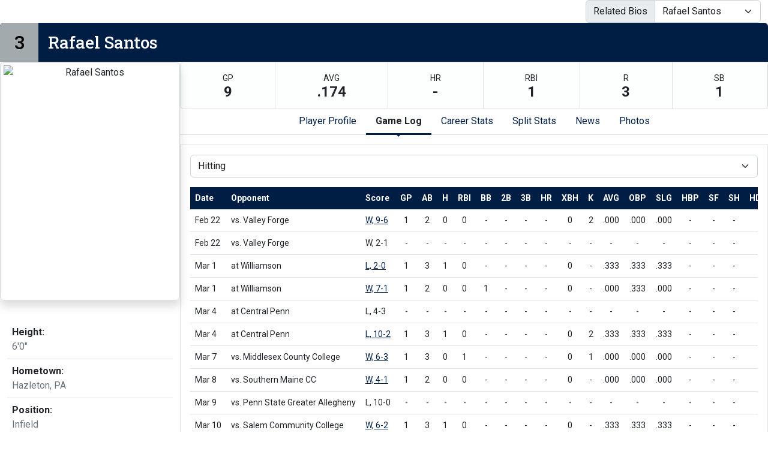

--- FILE ---
content_type: text/css
request_url: https://theme-assets.prestosports.com/theme-assets/generic/assets/css/bootstrap-negative-margins.css
body_size: 1481
content:
/*=============================================
=    Css Negative Margins For Bootstrap v5    =
=============================================*/
/*---------- SECTION Margins  ----------*/

/* ANCHOR negative m */
.m-n1 {
    margin: -0.25rem !important;
}

.m-n2 {
    margin: -0.5rem !important;
}

.m-n3 {
    margin: -1rem !important;
}

.m-n4 {
    margin: -1.5rem !important;
}

.m-n5 {
    margin: -3rem !important;
}

/* end negative m */

/* ANCHOR negative mx */
.mx-n1 {
    margin-right: -0.25rem !important;
    margin-left: -0.25rem !important;
}

.mx-n2 {
    margin-right: -0.5rem !important;
    margin-left: -0.5rem !important;
}

.mx-n3 {
    margin-right: -1rem !important;
    margin-left: -1rem !important;
}

.mx-n4 {
    margin-right: -1.5rem !important;
    margin-left: -1.5rem !important;
}

.mx-n5 {
    margin-right: -3rem !important;
    margin-left: -3rem !important;
}

/* end negative mx */

/* ANCHOR negative my */
.my-n1 {
    margin-top: -0.25rem !important;
    margin-bottom: -0.25rem !important;
}

.my-n2 {
    margin-top: -0.5rem !important;
    margin-bottom: -0.5rem !important;
}

.my-n3 {
    margin-top: -1rem !important;
    margin-bottom: -1rem !important;
}

.my-n4 {
    margin-top: -1.5rem !important;
    margin-bottom: -1.5rem !important;
}

.my-n5 {
    margin-top: -3rem !important;
    margin-bottom: -3rem !important;
}

/* end negative my */

/* ANCHOR negative mt */
.mt-n1 {
    margin-top: -0.25rem !important;
}

.mt-n2 {
    margin-top: -0.5rem !important;
}

.mt-n3 {
    margin-top: -1rem !important;
}

.mt-n4 {
    margin-top: -1.5rem !important;
}

.mt-n5 {
    margin-top: -3rem !important;
}

/* end negative mt */

/* ANCHOR negative me */
.me-n1 {
    margin-right: -0.25rem !important;
}

.me-n2 {
    margin-right: -0.5rem !important;
}

.me-n3 {
    margin-right: -1rem !important;
}

.me-n4 {
    margin-right: -1.5rem !important;
}

.me-n5 {
    margin-right: -3rem !important;
}

/* end negative me */

/* ANCHOR negative mb */
.mb-n1 {
    margin-bottom: -0.25rem !important;
}

.mb-n2 {
    margin-bottom: -0.5rem !important;
}

.mb-n3 {
    margin-bottom: -1rem !important;
}

.mb-n4 {
    margin-bottom: -1.5rem !important;
}

.mb-n5 {
    margin-bottom: -3rem !important;
}

/* end negative mb */

/* ANCHOR negative ms */
.ms-n1 {
    margin-left: -0.25rem !important;
}

.ms-n2 {
    margin-left: -0.5rem !important;
}

.ms-n3 {
    margin-left: -1rem !important;
}

.ms-n4 {
    margin-left: -1.5rem !important;
}

.ms-n5 {
    margin-left: -3rem !important;
}

/* end negative ms */

/*----------  !SECTION  ----------*/

/*----------  SECTION MIN 576 - SM  ----------*/
@media (min-width: 576px) {

    /* ANCHOR negative m-sm */
    .m-sm-n1 {
        margin: -0.25rem !important;
    }

    .m-sm-n2 {
        margin: -0.5rem !important;
    }

    .m-sm-n3 {
        margin: -1rem !important;
    }

    .m-sm-n4 {
        margin: -1.5rem !important;
    }

    .m-sm-n5 {
        margin: -3rem !important;
    }

    /* end negative m-sm */

    /* ANCHOR negative mx-sm */
    .mx-sm-n1 {
        margin-right: -0.25rem !important;
        margin-left: -0.25rem !important;
    }

    .mx-sm-n2 {
        margin-right: -0.5rem !important;
        margin-left: -0.5rem !important;
    }

    .mx-sm-n3 {
        margin-right: -1rem !important;
        margin-left: -1rem !important;
    }

    .mx-sm-n4 {
        margin-right: -1.5rem !important;
        margin-left: -1.5rem !important;
    }

    .mx-sm-n5 {
        margin-right: -3rem !important;
        margin-left: -3rem !important;
    }

    /* end negative mx-sm */

    /* ANCHOR negative my-sm */
    .my-sm-n1 {
        margin-top: -0.25rem !important;
        margin-bottom: -0.25rem !important;
    }

    .my-sm-n2 {
        margin-top: -0.5rem !important;
        margin-bottom: -0.5rem !important;
    }

    .my-sm-n3 {
        margin-top: -1rem !important;
        margin-bottom: -1rem !important;
    }

    .my-sm-n4 {
        margin-top: -1.5rem !important;
        margin-bottom: -1.5rem !important;
    }

    .my-sm-n5 {
        margin-top: -3rem !important;
        margin-bottom: -3rem !important;
    }

    /* end negative my-sm */

    /* ANCHOR negative mt-sm */
    .mt-sm-n1 {
        margin-top: -0.25rem !important;
    }

    .mt-sm-n2 {
        margin-top: -0.5rem !important;
    }

    .mt-sm-n3 {
        margin-top: -1rem !important;
    }

    .mt-sm-n4 {
        margin-top: -1.5rem !important;
    }

    .mt-sm-n5 {
        margin-top: -3rem !important;
    }

    /* end negative mt-sm */

    /* ANCHOR negative me-sm */
    .me-sm-n1 {
        margin-right: -0.25rem !important;
    }

    .me-sm-n2 {
        margin-right: -0.5rem !important;
    }

    .me-sm-n3 {
        margin-right: -1rem !important;
    }

    .me-sm-n4 {
        margin-right: - 1.5rem !important;
    }

    .me-sm-n5 {
        margin-right: -3rem !important;
    }

    /* end negative me-sm */

    /* ANCHOR negative mb-sm */
    .mb-sm-n1 {
        margin-right: -0.25rem !important;
    }

    .mb-sm-n2 {
        margin-right: -0.5rem !important;
    }

    .mb-sm-n3 {
        margin-right: -1rem !important;
    }

    .mb-sm-n4 {
        margin-right: - 1.5rem !important;
    }

    .mb-sm-n5 {
        margin-right: -3rem !important;
    }

    /* end negative mb-sm */

    /* ANCHOR negative ms-sm */
    .ms-sm-n1 {
        margin-left: -0.25rem !important;
    }

    .ms-sm-n2 {
        margin-left: -0.5rem !important;
    }

    .ms-sm-n3 {
        margin-left: -1rem !important;
    }

    .ms-sm-n4 {
        margin-left: -1.5rem !important;
    }

    .ms-sm-n5 {
        margin-left: -3rem !important;
    }

    /* end negative ms-sm */

}

/*----------  !SECTION  ----------*/
/*----------  SECTION MIN 768 - MD  ----------*/
@media (min-width: 768px) {

    /* ANCHOR negative m-md */
    .m-md-n1 {
        margin: -0.25rem !important;
    }

    .m-md-n2 {
        margin: -0.5rem !important;
    }

    .m-md-n3 {
        margin: -1rem !important;
    }

    .m-md-n4 {
        margin: -1.5rem !important;
    }

    .m-md-n5 {
        margin: -3rem !important;
    }

    /* end negative m-md */

    /* ANCHOR negative mx-md */
    .mx-md-n1 {
        margin-right: -0.25rem !important;
        margin-left: -0.25rem !important;
    }

    .mx-md-n2 {
        margin-right: -0.5rem !important;
        margin-left: -0.5rem !important;
    }

    .mx-md-n3 {
        margin-right: -1rem !important;
        margin-left: -1rem !important;
    }

    .mx-md-n4 {
        margin-right: -1.5rem !important;
        margin-left: -1.5rem !important;
    }

    .mx-md-n5 {
        margin-right: -3rem !important;
        margin-left: -3rem !important;
    }

    /* end negative mx-md */

    /* ANCHOR negative my-md */
    .my-md-n1 {
        margin-top: -0.25rem !important;
        margin-bottom: -0.25rem !important;
    }

    .my-md-n2 {
        margin-top: -0.5rem !important;
        margin-bottom: -0.5rem !important;
    }

    .my-md-n3 {
        margin-top: -1rem !important;
        margin-bottom: -1rem !important;
    }

    .my-md-n4 {
        margin-top: -1.5rem !important;
        margin-bottom: -1.5rem !important;
    }

    .my-md-n5 {
        margin-top: -3rem !important;
        margin-bottom: -3rem !important;
    }

    /* end negative my-md */

    /* ANCHOR negative mt-md */
    .mt-md-n1 {
        margin-top: -0.25rem !important;
    }

    .mt-md-n2 {
        margin-top: -0.5rem !important;
    }

    .mt-md-n3 {
        margin-top: -1rem !important;
    }

    .mt-md-n4 {
        margin-top: -1.5rem !important;
    }

    .mt-md-n5 {
        margin-top: -3rem !important;
    }

    /* end negative mt-md */

    /* ANCHOR negative me-md */
    .me-md-n1 {
        margin-right: -0.25rem !important;
    }

    .me-md-n2 {
        margin-right: -0.5rem !important;
    }

    .me-md-n3 {
        margin-right: -1rem !important;
    }

    .me-md-n4 {
        margin-right: -1.5rem !important;
    }

    .me-md-n5 {
        margin-right: -3rem !important;
    }

    /* end negative me-md */

    /* ANCHOR negative mb-md */
    .mb-md-n1 {
        margin-bottom: -0.25rem !important;
    }

    .mb-md-n2 {
        margin-bottom: -0.5rem !important;
    }

    .mb-md-n3 {
        margin-bottom: -1rem !important;
    }

    .mb-md-n4 {
        margin-bottom: -1.5rem !important;
    }

    .mb-md-n5 {
        margin-bottom: -3rem !important;
    }

    /* end negative mb-md */

    /* ANCHOR negative ms-md */
    .ms-md-n1 {
        margin-left: -0.25rem !important;
    }

    .ms-md-n2 {
        margin-left: -0.5rem !important;
    }

    .ms-md-n3 {
        margin-left: -1rem !important;
    }

    .ms-md-n4 {
        margin-left: -1.5rem !important;
    }

    .ms-md-n5 {
        margin-left: -3rem !important;
    }

    /* end negative ms-md */
}

/*----------  !SECTION  ----------*/

/*----------  SECTION MIN 992 - LG  ----------*/
@media (min-width: 992px) {

    /* ANCHOR negative m-lg */
    .m-lg-n1 {
        margin: -0.25rem !important;
    }

    .m-lg-n2 {
        margin: -0.5rem !important;
    }

    .m-lg-n3 {
        margin: -1rem !important;
    }

    .m-lg-n4 {
        margin: -1.5rem !important;
    }

    .m-lg-n5 {
        margin: -3rem !important;
    }

    /* end negative m-lg */

    /* ANCHOR negative mx-lg */
    .mx-lg-n1 {
        margin-right: -0.25rem !important;
        margin-left: -0.25rem !important;
    }

    .mx-lg-n2 {
        margin-right: -0.5rem !important;
        margin-left: -0.5rem !important;
    }

    .mx-lg-n3 {
        margin-right: -1rem !important;
        margin-left: -1rem !important;
    }

    .mx-lg-n4 {
        margin-right: -1.5rem !important;
        margin-left: -1.5rem !important;
    }

    .mx-lg-n5 {
        margin-right: -3rem !important;
        margin-left: -3rem !important;
    }

    /* end negative mx-lg */

    /* ANCHOR negative my-lg */
    .my-lg-n1 {
        margin-top: -0.25rem !important;
        margin-bottom: -0.25rem !important;
    }

    .my-lg-n2 {
        margin-top: -0.5rem !important;
        margin-bottom: -0.5rem !important;
    }

    .my-lg-n3 {
        margin-top: -1rem !important;
        margin-bottom: -1rem !important;
    }

    .my-lg-n4 {
        margin-top: -1.5rem !important;
        margin-bottom: -1.5rem !important;
    }

    .my-lg-n5 {
        margin-top: -3rem !important;
        margin-bottom: -3rem !important;
    }

    /* end negative my-lg */

    /* ANCHOR negative mt-lg */
    .mt-lg-n1 {
        margin-top: -0.25rem !important;
    }

    .mt-lg-n2 {
        margin-top: -0.5rem !important;
    }

    .mt-lg-n3 {
        margin-top: -1rem !important;
    }

    .mt-lg-n4 {
        margin-top: -1.5rem !important;
    }

    .mt-lg-n5 {
        margin-top: -3rem !important;
    }

    /* end negative mt-lg */

    /* ANCHOR negative me-lg */
    .me-lg-n1 {
        margin-right: -0.25rem !important;
    }

    .me-lg-n2 {
        margin-right: -0.5rem !important;
    }

    .me-lg-n3 {
        margin-right: -1rem !important;
    }

    .me-lg-n4 {
        margin-right: -1.5rem !important;
    }

    .me-lg-n5 {
        margin-right: -3rem !important;
    }

    /* end negative mx-lg */

    /* ANCHOR negative mb-lg */
    .mb-lg-n1 {
        margin-bottom: -0.25rem !important;
    }

    .mb-lg-n2 {
        margin-bottom: -0.5rem !important;
    }

    .mb-lg-n3 {
        margin-bottom: -1rem !important;
    }

    .mb-lg-n4 {
        margin-bottom: -1.5rem !important;
    }

    .mb-lg-n5 {
        margin-bottom: -3rem !important;
    }

    /* end negative mb-lg */

    /* ANCHOR negative ms-lg */
    .ms-lg-n1 {
        margin-left: -0.25rem !important;
    }

    .ms-lg-n2 {
        margin-left: -0.5rem !important;
    }

    .ms-lg-n3 {
        margin-left: -1rem !important;
    }

    .ms-lg-n4 {
        margin-left: -1.5rem !important;
    }

    .ms-lg-n5 {
        margin-left: -3rem !important;
    }

    /* end negative ms-lg */

}

/*----------  !SECTION  ----------*/

/*----------  SECTION MIN 1200 - XL  ----------*/
@media (min-width: 1200px) {

    /* ANCHOR negative m-xl */
    .m-xl-n1 {
        margin: -0.25rem !important;
    }

    .m-xl-n2 {
        margin: -0.5rem !important;
    }

    .m-xl-n3 {
        margin: -1rem !important;
    }

    .m-xl-n4 {
        margin: -1.5rem !important;
    }

    .m-xl-n5 {
        margin: -3rem !important;
    }

    /* end negative m-xl */

    /* ANCHOR negative mx-xl */
    .mx-xl-n1 {
        margin-right: -0.25rem !important;
        margin-left: -0.25rem !important;
    }

    .mx-xl-n2 {
        margin-right: -0.5rem !important;
        margin-left: -0.5rem !important;
    }

    .mx-xl-n3 {
        margin-right: -1rem !important;
        margin-left: -1rem !important;
    }

    .mx-xl-n4 {
        margin-right: -1.5rem !important;
        margin-left: -1.5rem !important;
    }

    .mx-xl-n5 {
        margin-right: -3rem !important;
        margin-left: -3rem !important;
    }

    /* end negative mx-xl */

    /* ANCHOR negative my-xl */
    .my-xl-n1 {
        margin-top: -0.25rem !important;
        margin-bottom: -0.25rem !important;
    }

    .my-xl-n2 {
        margin-top: -0.5rem !important;
        margin-bottom: -0.5rem !important;
    }

    .my-xl-n3 {
        margin-top: -1rem !important;
        margin-bottom: -1rem !important;
    }

    .my-xl-n4 {
        margin-top: -1.5rem !important;
        margin-bottom: -1.5rem !important;
    }

    .my-xl-n5 {
        margin-top: -3rem !important;
        margin-bottom: -3rem !important;
    }

    /* end negative my-xl */

    /* ANCHOR negative mt-xl */
    .mt-xl-n1 {
        margin-top: -0.25rem !important;
    }

    .mt-xl-n2 {
        margin-top: -0.5rem !important;
    }

    .mt-xl-n3 {
        margin-top: -1rem !important;
    }

    .mt-xl-n4 {
        margin-top: -1.5rem !important;
    }

    .mt-xl-n5 {
        margin-top: -3rem !important;
    }

    /* end negative mt-xl */

    /* ANCHOR negative me-xl */
    .me-xl-n1 {
        margin-right: -0.25rem !important;
    }

    .me-xl-n2 {
        margin-right: -0.5rem !important;
    }

    .me-xl-n3 {
        margin-right: -1rem !important;
    }

    .me-xl-n4 {
        margin-right: -1.5rem !important;
    }

    .me-xl-n5 {
        margin-right: -3rem !important;
    }

    /* end negative mx-xl */

    /* ANCHOR negative mb-xl */
    .mb-xl-n1 {
        margin-bottom: -0.25rem !important;
    }

    .mb-xl-n2 {
        margin-bottom: -0.5rem !important;
    }

    .mb-xl-n3 {
        margin-bottom: -1rem !important;
    }

    .mb-xl-n4 {
        margin-bottom: -1.5rem !important;
    }

    .mb-xl-n5 {
        margin-bottom: -3rem !important;
    }

    /* end negative mb-xl */

    /* ANCHOR negative ms-xl */
    .ms-xl-n1 {
        margin-left: -0.25rem !important;
    }

    .ms-xl-n2 {
        margin-left: -0.5rem !important;
    }

    .ms-xl-n3 {
        margin-left: -1rem !important;
    }

    .ms-xl-n4 {
        margin-left: -1.5rem !important;
    }

    .ms-xl-n5 {
        margin-left: -3rem !important;
    }

    /* end negative ms-lg */

}

/*----------  !SECTION  ----------*/

/*----------  SECTION MIN 1400 - XXL  ----------*/
@media (min-width: 1400px) {

    /* ANCHOR negative m-xxl */
    .m-xxl-n1 {
        margin: -0.25rem !important;
    }

    .m-xxl-n2 {
        margin: -0.5rem !important;
    }

    .m-xxl-n3 {
        margin: -1rem !important;
    }

    .m-xxl-n4 {
        margin: -1.5rem !important;
    }

    .m-xxl-n5 {
        margin: -3rem !important;
    }

    /* end negative m-xxl */

    /* ANCHOR negative mx-xxl */
    .mx-xxl-n1 {
        margin-right: -0.25rem !important;
        margin-left: -0.25rem !important;
    }

    .mx-xxl-n2 {
        margin-right: -0.5rem !important;
        margin-left: -0.5rem !important;
    }

    .mx-xxl-n3 {
        margin-right: -1rem !important;
        margin-left: -1rem !important;
    }

    .mx-xxl-n4 {
        margin-right: -1.5rem !important;
        margin-left: -1.5rem !important;
    }

    .mx-xxl-n5 {
        margin-right: -3rem !important;
        margin-left: -3rem !important;
    }

    /* end negative mx-xxl */

    /* ANCHOR negative my-xxl */
    .my-xxl-n1 {
        margin-top: -0.25rem !important;
        margin-bottom: -0.25rem !important;
    }

    .my-xxl-n2 {
        margin-top: -0.5rem !important;
        margin-bottom: -0.5rem !important;
    }

    .my-xxl-n3 {
        margin-top: -1rem !important;
        margin-bottom: -1rem !important;
    }

    .my-xxl-n4 {
        margin-top: -1.5rem !important;
        margin-bottom: -1.5rem !important;
    }

    .my-xxl-n5 {
        margin-top: -3rem !important;
        margin-bottom: -3rem !important;
    }

    /* end negative my-xxl */

    /* ANCHOR negative mt-xxl */
    .mt-xxl-n1 {
        margin-top: -0.25rem !important;
    }

    .mt-xxl-n2 {
        margin-top: -0.5rem !important;
    }

    .mt-xxl-n3 {
        margin-top: -1rem !important;
    }

    .mt-xxl-n4 {
        margin-top: -1.5rem !important;
    }

    .mt-xxl-n5 {
        margin-top: -3rem !important;
    }

    /* end negative mt-xxl */

    /* ANCHOR negative me-xxl */
    .me-xxl-n1 {
        margin-right: -0.25rem !important;
    }

    .me-xxl-n2 {
        margin-right: -0.5rem !important;
    }

    .me-xxl-n3 {
        margin-right: -1rem !important;
    }

    .me-xxl-n4 {
        margin-right: -1.5rem !important;
    }

    .me-xxl-n5 {
        margin-right: -3rem !important;
    }

    /* end negative me-xxl */

    /* ANCHOR negative mb-xxl */
    .mb-xxl-n1 {
        margin-bottom: -0.25rem !important;
    }

    .mb-xxl-n2 {
        margin-bottom: -0.5rem !important;
    }

    .mb-xxl-n3 {
        margin-bottom: -1rem !important;
    }

    .mb-xxl-n4 {
        margin-bottom: -1.5rem !important;
    }

    .mb-xxl-n5 {
        margin-bottom: -3rem !important;
    }

    /* end negative mb-xxl */

    /* ANCHOR negative ms-xxl */
    .ms-xxl-n1 {
        margin-left: -0.25rem !important;
    }

    .ms-xxl-n2 {
        margin-left: -0.5rem !important;
    }

    .ms-xxl-n3 {
        margin-left: -1rem !important;
    }

    .ms-xxl-n4 {
        margin-left: -1.5rem !important;
    }

    .ms-xxl-n5 {
        margin-left: -3rem !important;
    }

    /* end negative ms-xxl */
}

/*----------  !SECTION  ----------*/